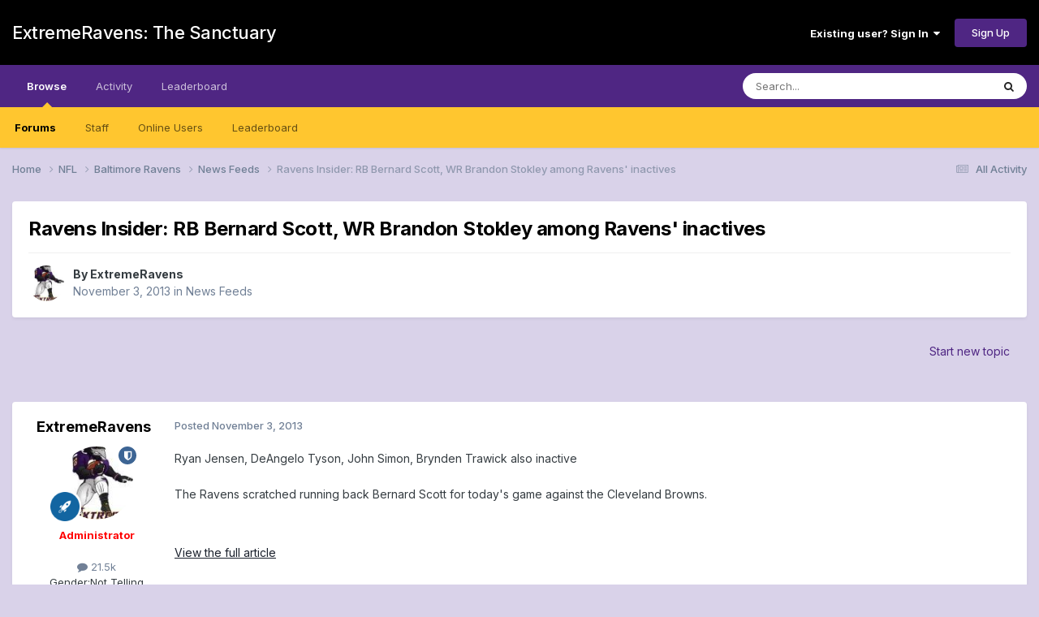

--- FILE ---
content_type: text/html;charset=UTF-8
request_url: https://forums.extremeravens.com/topic/11884-ravens-insider-rb-bernard-scott-wr-brandon-stokley-among-ravens-inactives/
body_size: 44507
content:
<!DOCTYPE html>
<html lang="en-US" dir="ltr">
	<head>
		<meta charset="utf-8">
        
		<title>Ravens Insider:  RB Bernard Scott, WR Brandon Stokley among Ravens&#039; inactives - News Feeds - ExtremeRavens: The Sanctuary</title>
		
		
		
		

	<meta name="viewport" content="width=device-width, initial-scale=1">


	
	


	<meta name="twitter:card" content="summary" />




	
		
			
				<meta property="og:title" content="Ravens Insider:  RB Bernard Scott, WR Brandon Stokley among Ravens&#039; inactives">
			
		
	

	
		
			
				<meta property="og:type" content="website">
			
		
	

	
		
			
				<meta property="og:url" content="https://forums.extremeravens.com/topic/11884-ravens-insider-rb-bernard-scott-wr-brandon-stokley-among-ravens-inactives/">
			
		
	

	
		
			
				<meta name="description" content="Ryan Jensen, DeAngelo Tyson, John Simon, Brynden Trawick also inactiveThe Ravens scratched running back Bernard Scott for today&#039;s game against the Cleveland Browns. View the full article">
			
		
	

	
		
			
				<meta property="og:description" content="Ryan Jensen, DeAngelo Tyson, John Simon, Brynden Trawick also inactiveThe Ravens scratched running back Bernard Scott for today&#039;s game against the Cleveland Browns. View the full article">
			
		
	

	
		
			
				<meta property="og:updated_time" content="2013-11-03T20:15:00Z">
			
		
	

	
		
			
				<meta property="og:site_name" content="ExtremeRavens: The Sanctuary">
			
		
	

	
		
			
				<meta property="og:locale" content="en_US">
			
		
	


	
		<link rel="canonical" href="https://forums.extremeravens.com/topic/11884-ravens-insider-rb-bernard-scott-wr-brandon-stokley-among-ravens-inactives/" />
	

<link rel="alternate" type="application/rss+xml" title="ExtremeRavens.com" href="https://forums.extremeravens.com/rss/1-extremeravenscom.xml/" /><link rel="alternate" type="application/rss+xml" title="Baltimore Ravens Feed" href="https://forums.extremeravens.com/rss/3-baltimore-ravens-feed.xml/" />



<link rel="manifest" href="https://forums.extremeravens.com/manifest.webmanifest/">
<meta name="msapplication-config" content="https://forums.extremeravens.com/browserconfig.xml/">
<meta name="msapplication-starturl" content="/">
<meta name="application-name" content="ExtremeRavens: The Sanctuary">
<meta name="apple-mobile-web-app-title" content="ExtremeRavens: The Sanctuary">

	<meta name="theme-color" content="#000000">










<link rel="preload" href="//forums.extremeravens.com/applications/core/interface/font/fontawesome-webfont.woff2?v=4.7.0" as="font" crossorigin="anonymous">
		


	<link rel="preconnect" href="https://fonts.googleapis.com">
	<link rel="preconnect" href="https://fonts.gstatic.com" crossorigin>
	
		<link href="https://fonts.googleapis.com/css2?family=Inter:wght@300;400;500;600;700&display=swap" rel="stylesheet">
	



	<link rel='stylesheet' href='https://extremeravens.com/forums/uploads/css_built_13/341e4a57816af3ba440d891ca87450ff_framework.css?v=3bdf37aa661761173245' media='all'>

	<link rel='stylesheet' href='https://extremeravens.com/forums/uploads/css_built_13/05e81b71abe4f22d6eb8d1a929494829_responsive.css?v=3bdf37aa661761173245' media='all'>

	<link rel='stylesheet' href='https://extremeravens.com/forums/uploads/css_built_13/90eb5adf50a8c640f633d47fd7eb1778_core.css?v=3bdf37aa661761173245' media='all'>

	<link rel='stylesheet' href='https://extremeravens.com/forums/uploads/css_built_13/5a0da001ccc2200dc5625c3f3934497d_core_responsive.css?v=3bdf37aa661761173245' media='all'>

	<link rel='stylesheet' href='https://extremeravens.com/forums/uploads/css_built_13/62e269ced0fdab7e30e026f1d30ae516_forums.css?v=3bdf37aa661761173245' media='all'>

	<link rel='stylesheet' href='https://extremeravens.com/forums/uploads/css_built_13/76e62c573090645fb99a15a363d8620e_forums_responsive.css?v=3bdf37aa661761173245' media='all'>

	<link rel='stylesheet' href='https://extremeravens.com/forums/uploads/css_built_13/ebdea0c6a7dab6d37900b9190d3ac77b_topics.css?v=3bdf37aa661761173245' media='all'>





<link rel='stylesheet' href='https://extremeravens.com/forums/uploads/css_built_13/258adbb6e4f3e83cd3b355f84e3fa002_custom.css?v=3bdf37aa661761173245' media='all'>




		
		

	</head>
	<body class='ipsApp ipsApp_front ipsJS_none ipsClearfix' data-controller='core.front.core.app' data-message="" data-pageApp='forums' data-pageLocation='front' data-pageModule='forums' data-pageController='topic' data-pageID='11884'  >
		
        

        

		<a href='#ipsLayout_mainArea' class='ipsHide' title='Go to main content on this page' accesskey='m'>Jump to content</a>
		





		<div id='ipsLayout_header' class='ipsClearfix'>
			<header>
				<div class='ipsLayout_container'>
					

<a href='https://forums.extremeravens.com/' id='elSiteTitle' accesskey='1'>ExtremeRavens: The Sanctuary</a>

					
						

	<ul id='elUserNav' class='ipsList_inline cSignedOut ipsResponsive_showDesktop'>
		
        
		
        
        
            
            <li id='elSignInLink'>
                <a href='https://forums.extremeravens.com/login/' data-ipsMenu-closeOnClick="false" data-ipsMenu id='elUserSignIn'>
                    Existing user? Sign In &nbsp;<i class='fa fa-caret-down'></i>
                </a>
                
<div id='elUserSignIn_menu' class='ipsMenu ipsMenu_auto ipsHide'>
	<form accept-charset='utf-8' method='post' action='https://forums.extremeravens.com/login/'>
		<input type="hidden" name="csrfKey" value="acf463502fd6374c457f3c83d7ff8adb">
		<input type="hidden" name="ref" value="aHR0cHM6Ly9mb3J1bXMuZXh0cmVtZXJhdmVucy5jb20vdG9waWMvMTE4ODQtcmF2ZW5zLWluc2lkZXItcmItYmVybmFyZC1zY290dC13ci1icmFuZG9uLXN0b2tsZXktYW1vbmctcmF2ZW5zLWluYWN0aXZlcy8=">
		<div data-role="loginForm">
			
			
			
				
<div class="ipsPad ipsForm ipsForm_vertical">
	<h4 class="ipsType_sectionHead">Sign In</h4>
	<br><br>
	<ul class='ipsList_reset'>
		<li class="ipsFieldRow ipsFieldRow_noLabel ipsFieldRow_fullWidth">
			
			
				<input type="email" placeholder="Email Address" name="auth" autocomplete="email">
			
		</li>
		<li class="ipsFieldRow ipsFieldRow_noLabel ipsFieldRow_fullWidth">
			<input type="password" placeholder="Password" name="password" autocomplete="current-password">
		</li>
		<li class="ipsFieldRow ipsFieldRow_checkbox ipsClearfix">
			<span class="ipsCustomInput">
				<input type="checkbox" name="remember_me" id="remember_me_checkbox" value="1" checked aria-checked="true">
				<span></span>
			</span>
			<div class="ipsFieldRow_content">
				<label class="ipsFieldRow_label" for="remember_me_checkbox">Remember me</label>
				<span class="ipsFieldRow_desc">Not recommended on shared computers</span>
			</div>
		</li>
		<li class="ipsFieldRow ipsFieldRow_fullWidth">
			<button type="submit" name="_processLogin" value="usernamepassword" class="ipsButton ipsButton_primary ipsButton_small" id="elSignIn_submit">Sign In</button>
			
				<p class="ipsType_right ipsType_small">
					
						<a href='https://forums.extremeravens.com/lostpassword/' data-ipsDialog data-ipsDialog-title='Forgot your password?'>
					
					Forgot your password?</a>
				</p>
			
		</li>
	</ul>
</div>
			
		</div>
	</form>
</div>
            </li>
            
        
		
			<li>
				
					<a href='https://forums.extremeravens.com/register/' data-ipsDialog data-ipsDialog-size='narrow' data-ipsDialog-title='Sign Up' id='elRegisterButton' class='ipsButton ipsButton_normal ipsButton_primary'>Sign Up</a>
				
			</li>
		
	</ul>

						
<ul class='ipsMobileHamburger ipsList_reset ipsResponsive_hideDesktop'>
	<li data-ipsDrawer data-ipsDrawer-drawerElem='#elMobileDrawer'>
		<a href='#'>
			
			
				
			
			
			
			<i class='fa fa-navicon'></i>
		</a>
	</li>
</ul>
					
				</div>
			</header>
			

	<nav data-controller='core.front.core.navBar' class=' ipsResponsive_showDesktop'>
		<div class='ipsNavBar_primary ipsLayout_container '>
			<ul data-role="primaryNavBar" class='ipsClearfix'>
				


	
		
		
			
		
		<li class='ipsNavBar_active' data-active id='elNavSecondary_1' data-role="navBarItem" data-navApp="core" data-navExt="CustomItem">
			
			
				<a href="https://forums.extremeravens.com"  data-navItem-id="1" data-navDefault>
					Browse<span class='ipsNavBar_active__identifier'></span>
				</a>
			
			
				<ul class='ipsNavBar_secondary ' data-role='secondaryNavBar'>
					


	
		
		
			
		
		<li class='ipsNavBar_active' data-active id='elNavSecondary_10' data-role="navBarItem" data-navApp="forums" data-navExt="Forums">
			
			
				<a href="https://forums.extremeravens.com"  data-navItem-id="10" data-navDefault>
					Forums<span class='ipsNavBar_active__identifier'></span>
				</a>
			
			
		</li>
	
	

	
	

	
		
		
		<li  id='elNavSecondary_13' data-role="navBarItem" data-navApp="core" data-navExt="StaffDirectory">
			
			
				<a href="https://forums.extremeravens.com/staff/"  data-navItem-id="13" >
					Staff<span class='ipsNavBar_active__identifier'></span>
				</a>
			
			
		</li>
	
	

	
		
		
		<li  id='elNavSecondary_14' data-role="navBarItem" data-navApp="core" data-navExt="OnlineUsers">
			
			
				<a href="https://forums.extremeravens.com/online/"  data-navItem-id="14" >
					Online Users<span class='ipsNavBar_active__identifier'></span>
				</a>
			
			
		</li>
	
	

	
		
		
		<li  id='elNavSecondary_15' data-role="navBarItem" data-navApp="core" data-navExt="Leaderboard">
			
			
				<a href="https://forums.extremeravens.com/leaderboard/"  data-navItem-id="15" >
					Leaderboard<span class='ipsNavBar_active__identifier'></span>
				</a>
			
			
		</li>
	
	

					<li class='ipsHide' id='elNavigationMore_1' data-role='navMore'>
						<a href='#' data-ipsMenu data-ipsMenu-appendTo='#elNavigationMore_1' id='elNavigationMore_1_dropdown'>More <i class='fa fa-caret-down'></i></a>
						<ul class='ipsHide ipsMenu ipsMenu_auto' id='elNavigationMore_1_dropdown_menu' data-role='moreDropdown'></ul>
					</li>
				</ul>
			
		</li>
	
	

	
		
		
		<li  id='elNavSecondary_2' data-role="navBarItem" data-navApp="core" data-navExt="CustomItem">
			
			
				<a href="https://forums.extremeravens.com/discover/"  data-navItem-id="2" >
					Activity<span class='ipsNavBar_active__identifier'></span>
				</a>
			
			
				<ul class='ipsNavBar_secondary ipsHide' data-role='secondaryNavBar'>
					


	
		
		
		<li  id='elNavSecondary_4' data-role="navBarItem" data-navApp="core" data-navExt="AllActivity">
			
			
				<a href="https://forums.extremeravens.com/discover/"  data-navItem-id="4" >
					All Activity<span class='ipsNavBar_active__identifier'></span>
				</a>
			
			
		</li>
	
	

	
	

	
	

	
	

	
		
		
		<li  id='elNavSecondary_8' data-role="navBarItem" data-navApp="core" data-navExt="Search">
			
			
				<a href="https://forums.extremeravens.com/search/"  data-navItem-id="8" >
					Search<span class='ipsNavBar_active__identifier'></span>
				</a>
			
			
		</li>
	
	

	
		
		
		<li  id='elNavSecondary_9' data-role="navBarItem" data-navApp="core" data-navExt="Promoted">
			
			
				<a href="https://forums.extremeravens.com/ourpicks/"  data-navItem-id="9" >
					Our Picks<span class='ipsNavBar_active__identifier'></span>
				</a>
			
			
		</li>
	
	

					<li class='ipsHide' id='elNavigationMore_2' data-role='navMore'>
						<a href='#' data-ipsMenu data-ipsMenu-appendTo='#elNavigationMore_2' id='elNavigationMore_2_dropdown'>More <i class='fa fa-caret-down'></i></a>
						<ul class='ipsHide ipsMenu ipsMenu_auto' id='elNavigationMore_2_dropdown_menu' data-role='moreDropdown'></ul>
					</li>
				</ul>
			
		</li>
	
	

	
		
		
		<li  id='elNavSecondary_16' data-role="navBarItem" data-navApp="core" data-navExt="Leaderboard">
			
			
				<a href="https://forums.extremeravens.com/leaderboard/"  data-navItem-id="16" >
					Leaderboard<span class='ipsNavBar_active__identifier'></span>
				</a>
			
			
		</li>
	
	

				<li class='ipsHide' id='elNavigationMore' data-role='navMore'>
					<a href='#' data-ipsMenu data-ipsMenu-appendTo='#elNavigationMore' id='elNavigationMore_dropdown'>More</a>
					<ul class='ipsNavBar_secondary ipsHide' data-role='secondaryNavBar'>
						<li class='ipsHide' id='elNavigationMore_more' data-role='navMore'>
							<a href='#' data-ipsMenu data-ipsMenu-appendTo='#elNavigationMore_more' id='elNavigationMore_more_dropdown'>More <i class='fa fa-caret-down'></i></a>
							<ul class='ipsHide ipsMenu ipsMenu_auto' id='elNavigationMore_more_dropdown_menu' data-role='moreDropdown'></ul>
						</li>
					</ul>
				</li>
			</ul>
			

	<div id="elSearchWrapper">
		<div id='elSearch' data-controller="core.front.core.quickSearch">
			<form accept-charset='utf-8' action='//forums.extremeravens.com/search/?do=quicksearch' method='post'>
                <input type='search' id='elSearchField' placeholder='Search...' name='q' autocomplete='off' aria-label='Search'>
                <details class='cSearchFilter'>
                    <summary class='cSearchFilter__text'></summary>
                    <ul class='cSearchFilter__menu'>
                        
                        <li><label><input type="radio" name="type" value="all" ><span class='cSearchFilter__menuText'>Everywhere</span></label></li>
                        
                            
                                <li><label><input type="radio" name="type" value='contextual_{&quot;type&quot;:&quot;forums_topic&quot;,&quot;nodes&quot;:40}' checked><span class='cSearchFilter__menuText'>This Forum</span></label></li>
                            
                                <li><label><input type="radio" name="type" value='contextual_{&quot;type&quot;:&quot;forums_topic&quot;,&quot;item&quot;:11884}' checked><span class='cSearchFilter__menuText'>This Topic</span></label></li>
                            
                        
                        
                            <li><label><input type="radio" name="type" value="core_statuses_status"><span class='cSearchFilter__menuText'>Status Updates</span></label></li>
                        
                            <li><label><input type="radio" name="type" value="forums_topic"><span class='cSearchFilter__menuText'>Topics</span></label></li>
                        
                            <li><label><input type="radio" name="type" value="core_members"><span class='cSearchFilter__menuText'>Members</span></label></li>
                        
                    </ul>
                </details>
				<button class='cSearchSubmit' type="submit" aria-label='Search'><i class="fa fa-search"></i></button>
			</form>
		</div>
	</div>

		</div>
	</nav>

			
<ul id='elMobileNav' class='ipsResponsive_hideDesktop' data-controller='core.front.core.mobileNav'>
	
		
			
			
				
				
			
				
				
			
				
					<li id='elMobileBreadcrumb'>
						<a href='https://forums.extremeravens.com/forum/40-news-feeds/'>
							<span>News Feeds</span>
						</a>
					</li>
				
				
			
				
				
			
		
	
	
	
	<li >
		<a data-action="defaultStream" href='https://forums.extremeravens.com/discover/'><i class="fa fa-newspaper-o" aria-hidden="true"></i></a>
	</li>

	

	
		<li class='ipsJS_show'>
			<a href='https://forums.extremeravens.com/search/'><i class='fa fa-search'></i></a>
		</li>
	
</ul>
		</div>
		<main id='ipsLayout_body' class='ipsLayout_container'>
			<div id='ipsLayout_contentArea'>
				<div id='ipsLayout_contentWrapper'>
					
<nav class='ipsBreadcrumb ipsBreadcrumb_top ipsFaded_withHover'>
	

	<ul class='ipsList_inline ipsPos_right'>
		
		<li >
			<a data-action="defaultStream" class='ipsType_light '  href='https://forums.extremeravens.com/discover/'><i class="fa fa-newspaper-o" aria-hidden="true"></i> <span>All Activity</span></a>
		</li>
		
	</ul>

	<ul data-role="breadcrumbList">
		<li>
			<a title="Home" href='https://forums.extremeravens.com/'>
				<span>Home <i class='fa fa-angle-right'></i></span>
			</a>
		</li>
		
		
			<li>
				
					<a href='https://forums.extremeravens.com/forum/5-nfl/'>
						<span>NFL <i class='fa fa-angle-right' aria-hidden="true"></i></span>
					</a>
				
			</li>
		
			<li>
				
					<a href='https://forums.extremeravens.com/forum/17-baltimore-ravens/'>
						<span>Baltimore Ravens <i class='fa fa-angle-right' aria-hidden="true"></i></span>
					</a>
				
			</li>
		
			<li>
				
					<a href='https://forums.extremeravens.com/forum/40-news-feeds/'>
						<span>News Feeds <i class='fa fa-angle-right' aria-hidden="true"></i></span>
					</a>
				
			</li>
		
			<li>
				
					Ravens Insider:  RB Bernard Scott, WR Brandon Stokley among Ravens&#039; inactives
				
			</li>
		
	</ul>
</nav>
					
					<div id='ipsLayout_mainArea'>
						
						
						
						

	




						



<div class='ipsPageHeader ipsResponsive_pull ipsBox ipsPadding sm:ipsPadding:half ipsMargin_bottom'>
		
	
	<div class='ipsFlex ipsFlex-ai:center ipsFlex-fw:wrap ipsGap:4'>
		<div class='ipsFlex-flex:11'>
			<h1 class='ipsType_pageTitle ipsContained_container'>
				

				
				
					<span class='ipsType_break ipsContained'>
						<span>Ravens Insider:  RB Bernard Scott, WR Brandon Stokley among Ravens&#039; inactives</span>
					</span>
				
			</h1>
			
			
		</div>
		
	</div>
	<hr class='ipsHr'>
	<div class='ipsPageHeader__meta ipsFlex ipsFlex-jc:between ipsFlex-ai:center ipsFlex-fw:wrap ipsGap:3'>
		<div class='ipsFlex-flex:11'>
			<div class='ipsPhotoPanel ipsPhotoPanel_mini ipsPhotoPanel_notPhone ipsClearfix'>
				


	<a href="https://forums.extremeravens.com/profile/5-extremeravens/" rel="nofollow" data-ipsHover data-ipsHover-width="370" data-ipsHover-target="https://forums.extremeravens.com/profile/5-extremeravens/?do=hovercard" class="ipsUserPhoto ipsUserPhoto_mini" title="Go to ExtremeRavens's profile">
		<img src='https://extremeravens.com/forums/uploads/profile/photo-thumb-5.jpg' alt='ExtremeRavens' loading="lazy">
	</a>

				<div>
					<p class='ipsType_reset ipsType_blendLinks'>
						<span class='ipsType_normal'>
						
							<strong>By 


<a href='https://forums.extremeravens.com/profile/5-extremeravens/' rel="nofollow" data-ipsHover data-ipsHover-width='370' data-ipsHover-target='https://forums.extremeravens.com/profile/5-extremeravens/?do=hovercard&amp;referrer=https%253A%252F%252Fforums.extremeravens.com%252Ftopic%252F11884-ravens-insider-rb-bernard-scott-wr-brandon-stokley-among-ravens-inactives%252F' title="Go to ExtremeRavens's profile" class="ipsType_break">ExtremeRavens</a></strong><br />
							<span class='ipsType_light'><time datetime='2013-11-03T20:15:00Z' title='11/03/2013 08:15  PM' data-short='12 yr'>November 3, 2013</time> in <a href="https://forums.extremeravens.com/forum/40-news-feeds/">News Feeds</a></span>
						
						</span>
					</p>
				</div>
			</div>
		</div>
					
	</div>
	
	
</div>








<div class='ipsClearfix'>
	<ul class="ipsToolList ipsToolList_horizontal ipsClearfix ipsSpacer_both ipsResponsive_hidePhone">
		
		
			<li class='ipsResponsive_hidePhone'>
				
					<a href="https://forums.extremeravens.com/forum/40-news-feeds/?do=add" rel="nofollow" class='ipsButton ipsButton_link ipsButton_medium ipsButton_fullWidth' title='Start a new topic in this forum'>Start new topic</a>
				
			</li>
		
		
	</ul>
</div>

<div id='comments' data-controller='core.front.core.commentFeed,forums.front.topic.view, core.front.core.ignoredComments' data-autoPoll data-baseURL='https://forums.extremeravens.com/topic/11884-ravens-insider-rb-bernard-scott-wr-brandon-stokley-among-ravens-inactives/' data-lastPage data-feedID='topic-11884' class='cTopic ipsClear ipsSpacer_top'>
	
			
	

	

<div data-controller='core.front.core.recommendedComments' data-url='https://forums.extremeravens.com/topic/11884-ravens-insider-rb-bernard-scott-wr-brandon-stokley-among-ravens-inactives/?recommended=comments' class='ipsRecommendedComments ipsHide'>
	<div data-role="recommendedComments">
		<h2 class='ipsType_sectionHead ipsType_large ipsType_bold ipsMargin_bottom'>Recommended Posts</h2>
		
	</div>
</div>
	
	<div id="elPostFeed" data-role='commentFeed' data-controller='core.front.core.moderation' >
		<form action="https://forums.extremeravens.com/topic/11884-ravens-insider-rb-bernard-scott-wr-brandon-stokley-among-ravens-inactives/?csrfKey=acf463502fd6374c457f3c83d7ff8adb&amp;do=multimodComment" method="post" data-ipsPageAction data-role='moderationTools'>
			
			
				

					

					
					



<a id='findComment-65016'></a>
<a id='comment-65016'></a>
<article  id='elComment_65016' class='cPost ipsBox ipsResponsive_pull  ipsComment  ipsComment_parent ipsClearfix ipsClear ipsColumns ipsColumns_noSpacing ipsColumns_collapsePhone    '>
	

	

	<div class='cAuthorPane_mobile ipsResponsive_showPhone'>
		<div class='cAuthorPane_photo'>
			<div class='cAuthorPane_photoWrap'>
				


	<a href="https://forums.extremeravens.com/profile/5-extremeravens/" rel="nofollow" data-ipsHover data-ipsHover-width="370" data-ipsHover-target="https://forums.extremeravens.com/profile/5-extremeravens/?do=hovercard" class="ipsUserPhoto ipsUserPhoto_large" title="Go to ExtremeRavens's profile">
		<img src='https://extremeravens.com/forums/uploads/profile/photo-thumb-5.jpg' alt='ExtremeRavens' loading="lazy">
	</a>

				
				<span class="cAuthorPane_badge cAuthorPane_badge--moderator" data-ipsTooltip title="ExtremeRavens is a moderator"></span>
				
				
					<a href="https://forums.extremeravens.com/profile/5-extremeravens/badges/" rel="nofollow">
						
<img src='https://extremeravens.com/forums/uploads/set_resources_13/84c1e40ea0e759e3f1505eb1788ddf3c_default_rank.png' loading="lazy" alt="Hall of Famer" class="cAuthorPane_badge cAuthorPane_badge--rank ipsOutline ipsOutline:2px" data-ipsTooltip title="Rank: Hall of Famer (6/7)">
					</a>
				
			</div>
		</div>
		<div class='cAuthorPane_content'>
			<h3 class='ipsType_sectionHead cAuthorPane_author ipsType_break ipsType_blendLinks ipsFlex ipsFlex-ai:center'>
				


<a href='https://forums.extremeravens.com/profile/5-extremeravens/' rel="nofollow" data-ipsHover data-ipsHover-width='370' data-ipsHover-target='https://forums.extremeravens.com/profile/5-extremeravens/?do=hovercard&amp;referrer=https%253A%252F%252Fforums.extremeravens.com%252Ftopic%252F11884-ravens-insider-rb-bernard-scott-wr-brandon-stokley-among-ravens-inactives%252F' title="Go to ExtremeRavens's profile" class="ipsType_break"><span style='font-weight:bold;color:red'>ExtremeRavens</span></a>
			</h3>
			<div class='ipsType_light ipsType_reset'>
			    <a href='https://forums.extremeravens.com/topic/11884-ravens-insider-rb-bernard-scott-wr-brandon-stokley-among-ravens-inactives/#findComment-65016' rel="nofollow" class='ipsType_blendLinks'>Posted <time datetime='2013-11-03T20:15:00Z' title='11/03/2013 08:15  PM' data-short='12 yr'>November 3, 2013</time></a>
				
			</div>
		</div>
	</div>
	<aside class='ipsComment_author cAuthorPane ipsColumn ipsColumn_medium ipsResponsive_hidePhone'>
		<h3 class='ipsType_sectionHead cAuthorPane_author ipsType_blendLinks ipsType_break'><strong>


<a href='https://forums.extremeravens.com/profile/5-extremeravens/' rel="nofollow" data-ipsHover data-ipsHover-width='370' data-ipsHover-target='https://forums.extremeravens.com/profile/5-extremeravens/?do=hovercard&amp;referrer=https%253A%252F%252Fforums.extremeravens.com%252Ftopic%252F11884-ravens-insider-rb-bernard-scott-wr-brandon-stokley-among-ravens-inactives%252F' title="Go to ExtremeRavens's profile" class="ipsType_break">ExtremeRavens</a></strong>
			
		</h3>
		<ul class='cAuthorPane_info ipsList_reset'>
			<li data-role='photo' class='cAuthorPane_photo'>
				<div class='cAuthorPane_photoWrap'>
					


	<a href="https://forums.extremeravens.com/profile/5-extremeravens/" rel="nofollow" data-ipsHover data-ipsHover-width="370" data-ipsHover-target="https://forums.extremeravens.com/profile/5-extremeravens/?do=hovercard" class="ipsUserPhoto ipsUserPhoto_large" title="Go to ExtremeRavens's profile">
		<img src='https://extremeravens.com/forums/uploads/profile/photo-thumb-5.jpg' alt='ExtremeRavens' loading="lazy">
	</a>

					
						<span class="cAuthorPane_badge cAuthorPane_badge--moderator" data-ipsTooltip title="ExtremeRavens is a moderator"></span>
					
					
						
<img src='https://extremeravens.com/forums/uploads/set_resources_13/84c1e40ea0e759e3f1505eb1788ddf3c_default_rank.png' loading="lazy" alt="Hall of Famer" class="cAuthorPane_badge cAuthorPane_badge--rank ipsOutline ipsOutline:2px" data-ipsTooltip title="Rank: Hall of Famer (6/7)">
					
				</div>
			</li>
			
				<li data-role='group'><span style='font-weight:bold;color:red'>Administrator</span></li>
				
			
			
				<li data-role='stats' class='ipsMargin_top'>
					<ul class="ipsList_reset ipsType_light ipsFlex ipsFlex-ai:center ipsFlex-jc:center ipsGap_row:2 cAuthorPane_stats">
						<li>
							
								<a href="https://forums.extremeravens.com/profile/5-extremeravens/content/" rel="nofollow" title="21,522 posts" data-ipsTooltip class="ipsType_blendLinks">
							
								<i class="fa fa-comment"></i> 21.5k
							
								</a>
							
						</li>
						
					</ul>
				</li>
			
			
				

	
	<li data-role='custom-field' class='ipsResponsive_hidePhone ipsType_break'>
		
<span class='ft'>Gender:</span><span class='fc'>Not Telling</span>
	</li>
	

			
		</ul>
	</aside>
	<div class='ipsColumn ipsColumn_fluid ipsMargin:none'>
		

<div id='comment-65016_wrap' data-controller='core.front.core.comment' data-commentApp='forums' data-commentType='forums' data-commentID="65016" data-quoteData='{&quot;userid&quot;:5,&quot;username&quot;:&quot;ExtremeRavens&quot;,&quot;timestamp&quot;:1383509700,&quot;contentapp&quot;:&quot;forums&quot;,&quot;contenttype&quot;:&quot;forums&quot;,&quot;contentid&quot;:11884,&quot;contentclass&quot;:&quot;forums_Topic&quot;,&quot;contentcommentid&quot;:65016}' class='ipsComment_content ipsType_medium'>

	<div class='ipsComment_meta ipsType_light ipsFlex ipsFlex-ai:center ipsFlex-jc:between ipsFlex-fd:row-reverse'>
		<div class='ipsType_light ipsType_reset ipsType_blendLinks ipsComment_toolWrap'>
			<div class='ipsResponsive_hidePhone ipsComment_badges'>
				<ul class='ipsList_reset ipsFlex ipsFlex-jc:end ipsFlex-fw:wrap ipsGap:2 ipsGap_row:1'>
					
					
					
					
					
				</ul>
			</div>
			<ul class='ipsList_reset ipsComment_tools'>
				<li>
					<a href='#elControls_65016_menu' class='ipsComment_ellipsis' id='elControls_65016' title='More options...' data-ipsMenu data-ipsMenu-appendTo='#comment-65016_wrap'><i class='fa fa-ellipsis-h'></i></a>
					<ul id='elControls_65016_menu' class='ipsMenu ipsMenu_narrow ipsHide'>
						
						
                        
						
						
						
							
								
							
							
							
							
							
							
						
					</ul>
				</li>
				
			</ul>
		</div>

		<div class='ipsType_reset ipsResponsive_hidePhone'>
		   
		   Posted <time datetime='2013-11-03T20:15:00Z' title='11/03/2013 08:15  PM' data-short='12 yr'>November 3, 2013</time>
		   
			
			<span class='ipsResponsive_hidePhone'>
				
				
			</span>
		</div>
	</div>

	

    

	<div class='cPost_contentWrap'>
		
		<div data-role='commentContent' class='ipsType_normal ipsType_richText ipsPadding_bottom ipsContained' data-controller='core.front.core.lightboxedImages'>
			<p> Ryan Jensen, DeAngelo Tyson, John Simon, Brynden Trawick also  inactive<br><br>The Ravens scratched running back Bernard Scott for today's game against the Cleveland Browns.</p><p> </p><p>
<a href="http://www.baltimoresun.com/sports/ravens/ravens-insider/bal-bernard-scott-brandon-stokley-scratched-20131103,0,3377156.story?track=rss" rel="external nofollow">View the full article</a></p>

			
		</div>

		

		
	</div>

	
    
</div>
	</div>
</article>
					
					
					
				
			
			
<input type="hidden" name="csrfKey" value="acf463502fd6374c457f3c83d7ff8adb" />


		</form>
	</div>

	
	
	
		<div class='ipsMessage ipsMessage_general ipsSpacer_top'>
			<h4 class='ipsMessage_title'>Archived</h4>
			<p class='ipsType_reset'>
				This topic is now archived and is closed to further replies.
			</p>
		</div>
	
	
	

	
</div>



<div class='ipsPager ipsSpacer_top'>
	<div class="ipsPager_prev">
		
			<a href="https://forums.extremeravens.com/forum/40-news-feeds/" title="Go to News Feeds" rel="parent">
				<span class="ipsPager_type">Go to topic listing</span>
			</a>
		
	</div>
	
</div>


						


					</div>
					


					
<nav class='ipsBreadcrumb ipsBreadcrumb_bottom ipsFaded_withHover'>
	
		


	<a href='#' id='elRSS' class='ipsPos_right ipsType_large' title='Available RSS feeds' data-ipsTooltip data-ipsMenu data-ipsMenu-above><i class='fa fa-rss-square'></i></a>
	<ul id='elRSS_menu' class='ipsMenu ipsMenu_auto ipsHide'>
		
			<li class='ipsMenu_item'><a title="ExtremeRavens.com" href="https://forums.extremeravens.com/rss/1-extremeravenscom.xml/">ExtremeRavens.com</a></li>
		
			<li class='ipsMenu_item'><a title="Baltimore Ravens Feed" href="https://forums.extremeravens.com/rss/3-baltimore-ravens-feed.xml/">Baltimore Ravens Feed</a></li>
		
	</ul>

	

	<ul class='ipsList_inline ipsPos_right'>
		
		<li >
			<a data-action="defaultStream" class='ipsType_light '  href='https://forums.extremeravens.com/discover/'><i class="fa fa-newspaper-o" aria-hidden="true"></i> <span>All Activity</span></a>
		</li>
		
	</ul>

	<ul data-role="breadcrumbList">
		<li>
			<a title="Home" href='https://forums.extremeravens.com/'>
				<span>Home <i class='fa fa-angle-right'></i></span>
			</a>
		</li>
		
		
			<li>
				
					<a href='https://forums.extremeravens.com/forum/5-nfl/'>
						<span>NFL <i class='fa fa-angle-right' aria-hidden="true"></i></span>
					</a>
				
			</li>
		
			<li>
				
					<a href='https://forums.extremeravens.com/forum/17-baltimore-ravens/'>
						<span>Baltimore Ravens <i class='fa fa-angle-right' aria-hidden="true"></i></span>
					</a>
				
			</li>
		
			<li>
				
					<a href='https://forums.extremeravens.com/forum/40-news-feeds/'>
						<span>News Feeds <i class='fa fa-angle-right' aria-hidden="true"></i></span>
					</a>
				
			</li>
		
			<li>
				
					Ravens Insider:  RB Bernard Scott, WR Brandon Stokley among Ravens&#039; inactives
				
			</li>
		
	</ul>
</nav>
				</div>
			</div>
			
		</main>
		<footer id='ipsLayout_footer' class='ipsClearfix'>
			<div class='ipsLayout_container'>
				
				

<ul id='elFooterSocialLinks' class='ipsList_inline ipsType_center ipsSpacer_top'>
	

	
		<li class='cUserNav_icon'>
			<a href='https://www.facebook.com/extremeravens' target='_blank' class='cShareLink cShareLink_facebook' rel='noopener noreferrer'><i class='fa fa-facebook'></i></a>
        </li>
	

</ul>


<ul class='ipsList_inline ipsType_center ipsSpacer_top' id="elFooterLinks">
	
	
	
	
		<li>
			<a href='#elNavTheme_menu' id='elNavTheme' data-ipsMenu data-ipsMenu-above>Theme <i class='fa fa-caret-down'></i></a>
			<ul id='elNavTheme_menu' class='ipsMenu ipsMenu_selectable ipsHide'>
			
				<li class='ipsMenu_item'>
					<form action="//forums.extremeravens.com/theme/?csrfKey=acf463502fd6374c457f3c83d7ff8adb" method="post">
					<input type="hidden" name="ref" value="aHR0cHM6Ly9mb3J1bXMuZXh0cmVtZXJhdmVucy5jb20vdG9waWMvMTE4ODQtcmF2ZW5zLWluc2lkZXItcmItYmVybmFyZC1zY290dC13ci1icmFuZG9uLXN0b2tsZXktYW1vbmctcmF2ZW5zLWluYWN0aXZlcy8=">
					<button type='submit' name='id' value='1' class='ipsButton ipsButton_link ipsButton_link_secondary'>Default </button>
					</form>
				</li>
			
				<li class='ipsMenu_item ipsMenu_itemChecked'>
					<form action="//forums.extremeravens.com/theme/?csrfKey=acf463502fd6374c457f3c83d7ff8adb" method="post">
					<input type="hidden" name="ref" value="aHR0cHM6Ly9mb3J1bXMuZXh0cmVtZXJhdmVucy5jb20vdG9waWMvMTE4ODQtcmF2ZW5zLWluc2lkZXItcmItYmVybmFyZC1zY290dC13ci1icmFuZG9uLXN0b2tsZXktYW1vbmctcmF2ZW5zLWluYWN0aXZlcy8=">
					<button type='submit' name='id' value='13' class='ipsButton ipsButton_link ipsButton_link_secondary'>Ravens Default (Default)</button>
					</form>
				</li>
			
			</ul>
		</li>
	
	
	
		<li><a rel="nofollow" href='https://forums.extremeravens.com/contact/' data-ipsdialog  data-ipsdialog-title="Contact Us">Contact Us</a></li>
	
	<li><a rel="nofollow" href='https://forums.extremeravens.com/cookies/'>Cookies</a></li>

</ul>	


<p id='elCopyright'>
	<span id='elCopyright_userLine'>Copyright © 2025 ExtremeRavens</span>
	<a rel='nofollow' title='Invision Community' href='https://www.invisioncommunity.com/'>Powered by Invision Community</a>
</p>
			</div>
		</footer>
		
<div id='elMobileDrawer' class='ipsDrawer ipsHide'>
	<div class='ipsDrawer_menu'>
		<a href='#' class='ipsDrawer_close' data-action='close'><span>&times;</span></a>
		<div class='ipsDrawer_content ipsFlex ipsFlex-fd:column'>
			
				<div class='ipsPadding ipsBorder_bottom'>
					<ul class='ipsToolList ipsToolList_vertical'>
						<li>
							<a href='https://forums.extremeravens.com/login/' id='elSigninButton_mobile' class='ipsButton ipsButton_light ipsButton_small ipsButton_fullWidth'>Existing user? Sign In</a>
						</li>
						
							<li>
								
									<a href='https://forums.extremeravens.com/register/' data-ipsDialog data-ipsDialog-size='narrow' data-ipsDialog-title='Sign Up' data-ipsDialog-fixed='true' id='elRegisterButton_mobile' class='ipsButton ipsButton_small ipsButton_fullWidth ipsButton_important'>Sign Up</a>
								
							</li>
						
					</ul>
				</div>
			

			

			<ul class='ipsDrawer_list ipsFlex-flex:11'>
				

				
				
				
				
					
						
						
							<li class='ipsDrawer_itemParent'>
								<h4 class='ipsDrawer_title'><a href='#'>Browse</a></h4>
								<ul class='ipsDrawer_list'>
									<li data-action="back"><a href='#'>Back</a></li>
									
									
										
										
										
											
												
													
													
									
													
									
									
									
										


	
		
			<li>
				<a href='https://forums.extremeravens.com' >
					Forums
				</a>
			</li>
		
	

	

	
		
			<li>
				<a href='https://forums.extremeravens.com/staff/' >
					Staff
				</a>
			</li>
		
	

	
		
			<li>
				<a href='https://forums.extremeravens.com/online/' >
					Online Users
				</a>
			</li>
		
	

	
		
			<li>
				<a href='https://forums.extremeravens.com/leaderboard/' >
					Leaderboard
				</a>
			</li>
		
	

										
								</ul>
							</li>
						
					
				
					
						
						
							<li class='ipsDrawer_itemParent'>
								<h4 class='ipsDrawer_title'><a href='#'>Activity</a></h4>
								<ul class='ipsDrawer_list'>
									<li data-action="back"><a href='#'>Back</a></li>
									
									
										
										
										
											
												
													
													
									
													
									
									
									
										


	
		
			<li>
				<a href='https://forums.extremeravens.com/discover/' >
					All Activity
				</a>
			</li>
		
	

	

	

	

	
		
			<li>
				<a href='https://forums.extremeravens.com/search/' >
					Search
				</a>
			</li>
		
	

	
		
			<li>
				<a href='https://forums.extremeravens.com/ourpicks/' >
					Our Picks
				</a>
			</li>
		
	

										
								</ul>
							</li>
						
					
				
					
						
						
							<li><a href='https://forums.extremeravens.com/leaderboard/' >Leaderboard</a></li>
						
					
				
				
			</ul>

			
		</div>
	</div>
</div>

<div id='elMobileCreateMenuDrawer' class='ipsDrawer ipsHide'>
	<div class='ipsDrawer_menu'>
		<a href='#' class='ipsDrawer_close' data-action='close'><span>&times;</span></a>
		<div class='ipsDrawer_content ipsSpacer_bottom ipsPad'>
			<ul class='ipsDrawer_list'>
				<li class="ipsDrawer_listTitle ipsType_reset">Create New...</li>
				
			</ul>
		</div>
	</div>
</div>
		
		

	
	<script type='text/javascript'>
		var ipsDebug = false;		
	
		var CKEDITOR_BASEPATH = '//forums.extremeravens.com/applications/core/interface/ckeditor/ckeditor/';
	
		var ipsSettings = {
			
			
			cookie_path: "/",
			
			cookie_prefix: "ips4_",
			
			
			cookie_ssl: true,
			
            essential_cookies: ["oauth_authorize","member_id","login_key","clearAutosave","lastSearch","device_key","IPSSessionFront","loggedIn","noCache","hasJS","cookie_consent","cookie_consent_optional","forumpass_*"],
			upload_imgURL: "",
			message_imgURL: "",
			notification_imgURL: "",
			baseURL: "//forums.extremeravens.com/",
			jsURL: "//forums.extremeravens.com/applications/core/interface/js/js.php",
			csrfKey: "acf463502fd6374c457f3c83d7ff8adb",
			antiCache: "3bdf37aa661761173245",
			jsAntiCache: "3bdf37aa661761200481",
			disableNotificationSounds: true,
			useCompiledFiles: true,
			links_external: true,
			memberID: 0,
			lazyLoadEnabled: false,
			blankImg: "//forums.extremeravens.com/applications/core/interface/js/spacer.png",
			googleAnalyticsEnabled: false,
			matomoEnabled: false,
			viewProfiles: true,
			mapProvider: 'none',
			mapApiKey: '',
			pushPublicKey: "BBG4e7Fb-Z1YuxupJY1wEAMYUT75OPwXzhy8s8qE5xs6PSq6Z-iYTQkKPr650XNF4qTBCYTzBcAWDzxa0I36gfo",
			relativeDates: true
		};
		
		
		
		
			ipsSettings['maxImageDimensions'] = {
				width: 1000,
				height: 750
			};
		
		
	</script>





<script type='text/javascript' src='https://extremeravens.com/forums/uploads/javascript_global/root_library.js?v=3bdf37aa661761200481' data-ips></script>


<script type='text/javascript' src='https://extremeravens.com/forums/uploads/javascript_global/root_js_lang_1.js?v=3bdf37aa661761200481' data-ips></script>


<script type='text/javascript' src='https://extremeravens.com/forums/uploads/javascript_global/root_framework.js?v=3bdf37aa661761200481' data-ips></script>


<script type='text/javascript' src='https://extremeravens.com/forums/uploads/javascript_core/global_global_core.js?v=3bdf37aa661761200481' data-ips></script>


<script type='text/javascript' src='https://extremeravens.com/forums/uploads/javascript_global/root_front.js?v=3bdf37aa661761200481' data-ips></script>


<script type='text/javascript' src='https://extremeravens.com/forums/uploads/javascript_core/front_front_core.js?v=3bdf37aa661761200481' data-ips></script>


<script type='text/javascript' src='https://extremeravens.com/forums/uploads/javascript_forums/front_front_topic.js?v=3bdf37aa661761200481' data-ips></script>


<script type='text/javascript' src='https://extremeravens.com/forums/uploads/javascript_global/root_map.js?v=3bdf37aa661761200481' data-ips></script>



	<script type='text/javascript'>
		
			ips.setSetting( 'date_format', jQuery.parseJSON('"mm\/dd\/yy"') );
		
			ips.setSetting( 'date_first_day', jQuery.parseJSON('0') );
		
			ips.setSetting( 'ipb_url_filter_option', jQuery.parseJSON('"none"') );
		
			ips.setSetting( 'url_filter_any_action', jQuery.parseJSON('"allow"') );
		
			ips.setSetting( 'bypass_profanity', jQuery.parseJSON('0') );
		
			ips.setSetting( 'emoji_style', jQuery.parseJSON('"twemoji"') );
		
			ips.setSetting( 'emoji_shortcodes', jQuery.parseJSON('true') );
		
			ips.setSetting( 'emoji_ascii', jQuery.parseJSON('true') );
		
			ips.setSetting( 'emoji_cache', jQuery.parseJSON('1680692617') );
		
			ips.setSetting( 'image_jpg_quality', jQuery.parseJSON('85') );
		
			ips.setSetting( 'cloud2', jQuery.parseJSON('false') );
		
			ips.setSetting( 'isAnonymous', jQuery.parseJSON('false') );
		
		
        
    </script>



<script type='application/ld+json'>
{
    "name": "Ravens Insider:  RB Bernard Scott, WR Brandon Stokley among Ravens\u0027 inactives",
    "headline": "Ravens Insider:  RB Bernard Scott, WR Brandon Stokley among Ravens\u0027 inactives",
    "text": "Ryan Jensen, DeAngelo Tyson, John Simon, Brynden Trawick also  inactive  The Ravens scratched running back Bernard Scott for today\u0027s game against the Cleveland Browns. \u00a0 \nView the full article ",
    "dateCreated": "2013-11-03T20:15:00+0000",
    "datePublished": "2013-11-03T20:15:00+0000",
    "dateModified": "2013-11-03T20:15:00+0000",
    "image": "https://extremeravens.com/forums/uploads/profile/photo-thumb-5.jpg",
    "author": {
        "@type": "Person",
        "name": "ExtremeRavens",
        "image": "https://extremeravens.com/forums/uploads/profile/photo-thumb-5.jpg",
        "url": "https://forums.extremeravens.com/profile/5-extremeravens/"
    },
    "interactionStatistic": [
        {
            "@type": "InteractionCounter",
            "interactionType": "http://schema.org/ViewAction",
            "userInteractionCount": 477
        },
        {
            "@type": "InteractionCounter",
            "interactionType": "http://schema.org/CommentAction",
            "userInteractionCount": 0
        }
    ],
    "@context": "http://schema.org",
    "@type": "DiscussionForumPosting",
    "@id": "https://forums.extremeravens.com/topic/11884-ravens-insider-rb-bernard-scott-wr-brandon-stokley-among-ravens-inactives/",
    "isPartOf": {
        "@id": "https://forums.extremeravens.com/#website"
    },
    "publisher": {
        "@id": "https://forums.extremeravens.com/#organization",
        "member": {
            "@type": "Person",
            "name": "ExtremeRavens",
            "image": "https://extremeravens.com/forums/uploads/profile/photo-thumb-5.jpg",
            "url": "https://forums.extremeravens.com/profile/5-extremeravens/"
        }
    },
    "url": "https://forums.extremeravens.com/topic/11884-ravens-insider-rb-bernard-scott-wr-brandon-stokley-among-ravens-inactives/",
    "discussionUrl": "https://forums.extremeravens.com/topic/11884-ravens-insider-rb-bernard-scott-wr-brandon-stokley-among-ravens-inactives/",
    "mainEntityOfPage": {
        "@type": "WebPage",
        "@id": "https://forums.extremeravens.com/topic/11884-ravens-insider-rb-bernard-scott-wr-brandon-stokley-among-ravens-inactives/"
    },
    "pageStart": 1,
    "pageEnd": 1
}	
</script>

<script type='application/ld+json'>
{
    "@context": "http://www.schema.org",
    "publisher": "https://forums.extremeravens.com/#organization",
    "@type": "WebSite",
    "@id": "https://forums.extremeravens.com/#website",
    "mainEntityOfPage": "https://forums.extremeravens.com/",
    "name": "ExtremeRavens: The Sanctuary",
    "url": "https://forums.extremeravens.com/",
    "potentialAction": {
        "type": "SearchAction",
        "query-input": "required name=query",
        "target": "https://forums.extremeravens.com/search/?q={query}"
    },
    "inLanguage": [
        {
            "@type": "Language",
            "name": "English (USA)",
            "alternateName": "en-US"
        }
    ]
}	
</script>

<script type='application/ld+json'>
{
    "@context": "http://www.schema.org",
    "@type": "Organization",
    "@id": "https://forums.extremeravens.com/#organization",
    "mainEntityOfPage": "https://forums.extremeravens.com/",
    "name": "ExtremeRavens: The Sanctuary",
    "url": "https://forums.extremeravens.com/",
    "sameAs": [
        "https://www.facebook.com/extremeravens"
    ],
    "address": {
        "@type": "PostalAddress",
        "streetAddress": "5305 Village Center Drive",
        "addressLocality": "Columbia",
        "addressRegion": "Maryland",
        "postalCode": "21044",
        "addressCountry": "US"
    }
}	
</script>

<script type='application/ld+json'>
{
    "@context": "http://schema.org",
    "@type": "BreadcrumbList",
    "itemListElement": [
        {
            "@type": "ListItem",
            "position": 1,
            "item": {
                "name": "NFL",
                "@id": "https://forums.extremeravens.com/forum/5-nfl/"
            }
        },
        {
            "@type": "ListItem",
            "position": 2,
            "item": {
                "name": "Baltimore Ravens",
                "@id": "https://forums.extremeravens.com/forum/17-baltimore-ravens/"
            }
        },
        {
            "@type": "ListItem",
            "position": 3,
            "item": {
                "name": "News Feeds",
                "@id": "https://forums.extremeravens.com/forum/40-news-feeds/"
            }
        },
        {
            "@type": "ListItem",
            "position": 4,
            "item": {
                "name": "Ravens Insider:  RB Bernard Scott, WR Brandon Stokley among Ravens\u0027 inactives"
            }
        }
    ]
}	
</script>

<script type='application/ld+json'>
{
    "@context": "http://schema.org",
    "@type": "ContactPage",
    "url": "https://forums.extremeravens.com/contact/"
}	
</script>



<script type='text/javascript'>
    (() => {
        let gqlKeys = [];
        for (let [k, v] of Object.entries(gqlKeys)) {
            ips.setGraphQlData(k, v);
        }
    })();
</script>
		
		<!--ipsQueryLog-->
		<!--ipsCachingLog-->
		
		
		
        
	</body>
</html>

--- FILE ---
content_type: text/javascript
request_url: https://extremeravens.com/forums/uploads/javascript_global/root_map.js?v=3bdf37aa661761200481
body_size: 1203
content:
var ipsJavascriptMap={"core":{"global_core":"https://extremeravens.com/forums/uploads/javascript_core/global_global_core.js","front_core":"https://extremeravens.com/forums/uploads/javascript_core/front_front_core.js","front_widgets":"https://extremeravens.com/forums/uploads/javascript_core/front_front_widgets.js","front_streams":"https://extremeravens.com/forums/uploads/javascript_core/front_front_streams.js","front_statuses":"https://extremeravens.com/forums/uploads/javascript_core/front_front_statuses.js","front_profile":"https://extremeravens.com/forums/uploads/javascript_core/front_front_profile.js","front_system":"https://extremeravens.com/forums/uploads/javascript_core/front_front_system.js","front_search":"https://extremeravens.com/forums/uploads/javascript_core/front_front_search.js","admin_core":"https://extremeravens.com/forums/uploads/javascript_core/admin_admin_core.js","admin_dashboard":"https://extremeravens.com/forums/uploads/javascript_core/admin_admin_dashboard.js"},"forums":{"front_forum":"https://extremeravens.com/forums/uploads/javascript_forums/front_front_forum.js","front_topic":"https://extremeravens.com/forums/uploads/javascript_forums/front_front_topic.js"}};;